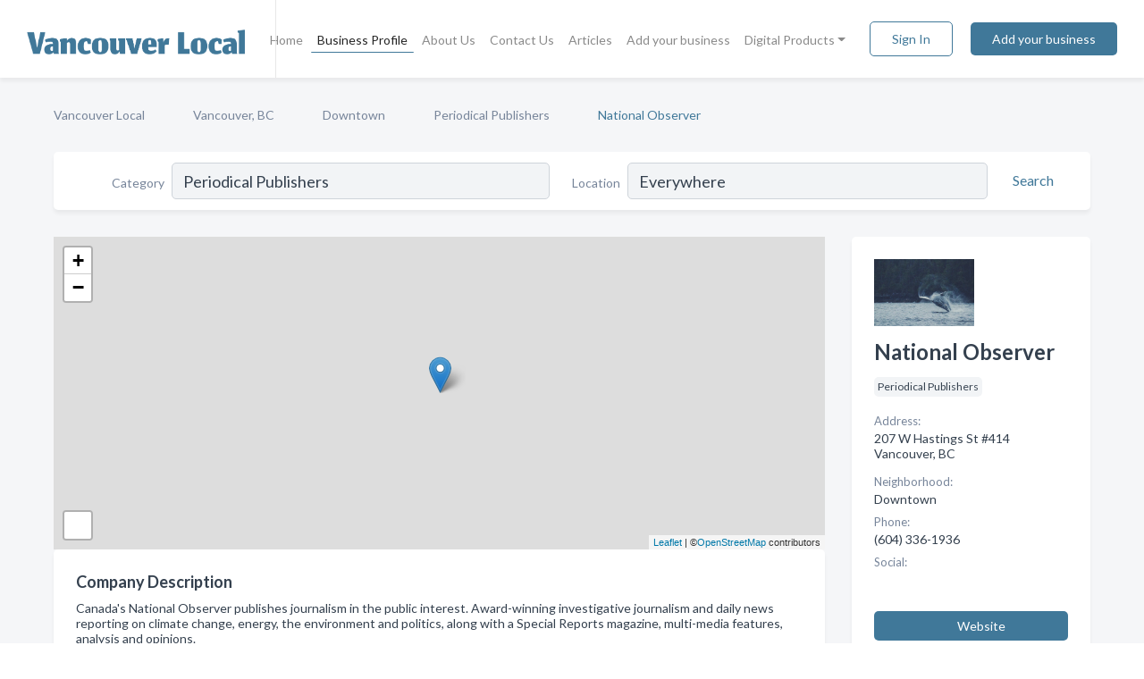

--- FILE ---
content_type: text/html; charset=utf-8
request_url: https://www.vancouver-local.ca/biz/471/national-observer
body_size: 7463
content:




<!DOCTYPE html>
<html lang="en">
    <head>
        <meta charset="utf-8">
        <meta name=viewport content="width=device-width, initial-scale=1">
        <meta http-equiv="X-UA-Compatible" content="IE=edge">
        <meta name="viewport" content="width=device-width, initial-scale=1, shrink-to-fit=no">
        <meta name="description" content="Canada&#x27;s National Observer publishes journalism in the public interest. Award-winning investigative journalism and daily news reporting on climate change,…">
        <meta name="robots" content="index,follow" />
        <meta property="og:type" content="website" />
        <meta property="og:site_name" content="Vancouver Local" />
        <meta property="og:title" content="National Observer - Vancouver, BC | Vancouver Local">
        <meta property="og:description" content="Canada&#x27;s National Observer publishes journalism in the public interest. Award-winning investigative journalism and daily news reporting on climate change,…">
        <meta property="og:url" content="https://www.vancouver-local.ca/biz/471/national-observer" />
        <meta property="og:image" content="https://d23kwook1mh14i.cloudfront.net/business-photos/1615743752438_national-observer_picture.jpg">
        <link rel="canonical" href="https://www.vancouver-local.ca/biz/471/national-observer" />
        
        
<link rel="apple-touch-icon" sizes="180x180" href="https://d23kwook1mh14i.cloudfront.net/static/vanmetro/images/favicon/apple-touch-icon.png">
<link rel="icon" type="image/png" sizes="32x32" href="https://d23kwook1mh14i.cloudfront.net/static/vanmetro/images/favicon/favicon-32x32.png">
<link rel="icon" type="image/png" sizes="16x16" href="https://d23kwook1mh14i.cloudfront.net/static/vanmetro/images/favicon/favicon-16x16.png">
<link rel="manifest" href="/static/vanmetro/images/favicon/site.webmanifest">
<meta name="theme-color" content="#355e3b">
        



    <script async src="https://www.googletagmanager.com/gtag/js?id=G-SERWGMBJR2"></script>


    <script async src="https://www.googletagmanager.com/gtag/js?id=G-SERWGMBJR2"></script>




<script>
    window.dataLayer = window.dataLayer || [];
    function gtag(){dataLayer.push(arguments);}
    gtag('js', new Date());
    
    gtag('config', "G-SERWGMBJR2");
    
    
     gtag('config', "G-SERWGMBJR2");
    

</script>



        <!-- Google Tag Manager -->
        <!-- FB Pixel -->

        <title>National Observer - Vancouver, BC | Vancouver Local</title>
        <script type="text/javascript"> window.CSRF_TOKEN = "xEn7V9XKo5nsBZ1Rtlglyal3SWVWtHnUxUHxZI95m5X7HdJIgfyJJoBRI9erHju5"; </script>
        <script>
    var cossd_info = {};
    cossd_info.page_tpye = 'provider-profile';
</script>
        
            <link rel="stylesheet" href="https://d23kwook1mh14i.cloudfront.net/static/vanmetro/css/provider_profile-bundle.min.css?v=834142058988970" />
        
        
            <link rel="stylesheet" href="https://fonts.googleapis.com/css?family=Lato:400,700&amp;display=swap" />
        
        
        
        
        
            


<script type="application/ld+json">
    {
      "@context": "https://schema.org",
      "@type": "LocalBusiness",
      "name": "National Observer",
      
        "image": "https://d23kwook1mh14i.cloudfront.net/business-photos/1615743752438_national-observer_picture.jpg",
      
      "@id": "/biz/471/national-observer"
      
        ,"telephone": "(604) 336-1936"
      
      
        ,"url": "http://nationalobserver.com"
      
      
          ,"address": {
            "@type": "PostalAddress",
            "streetAddress": "207 W Hastings St #414",
            "addressLocality": "Vancouver",
            "addressRegion": "BC",
            
            "addressCountry": "CA"
          }
      
      
          ,"geo": {
            "@type": "GeoCoordinates",
            "latitude": 49.2829632,
            "longitude": -123.1118186
          }
      
      
    }
</script>

        
        
        
            <script type="application/ld+json">
{
  "@context": "https://schema.org",
  "@type": "BreadcrumbList",
  "itemListElement": [
        
           {
            "@type": "ListItem",
            "position": 1,
            "item": {
                      "@id": "/",
                      "name": "Vancouver Local"
                    }
           },
        
           {
            "@type": "ListItem",
            "position": 2,
            "item": {
                      "@id": "/cities/vancouver-bc",
                      "name": "Vancouver, BC"
                    }
           },
        
           {
            "@type": "ListItem",
            "position": 3,
            "item": {
                      "@id": "/neighborhoods/downtown-vancouver-bc",
                      "name": "Downtown"
                    }
           },
        
           {
            "@type": "ListItem",
            "position": 4,
            "item": {
                      "@id": "/l/vancouver-bc/periodical-publishers",
                      "name": "Periodical Publishers"
                    }
           },
        
           {
            "@type": "ListItem",
            "position": 5,
            "item": {
                      "@id": "https://www.vancouver-local.ca/biz/471/national-observer",
                      "name": "National Observer"
                    }
           }
        
    ]
}
</script>
        
    </head>

    <body class="provider-profile"
          >
        
    
<header role="banner"><nav class="navbar navbar-expand-lg">
    <a class="navbar-brand p-0" href="/" data-track-name="nblink-logo" data-event-category="navbar">
        
            <img src="https://d23kwook1mh14i.cloudfront.net/static/vanmetro/images/other/vancouver_local_logo.png" alt="Vancouver Local Logo">
        
        <div class="nb-logo-devider"></div>
    </a>
    <div class="collapse navbar-collapse navbar-text p-0 sliding-menu" id="navBarSlidingMenu">
        <ul class="navbar-nav m-auto">
            
                <li class="nav-item">
                    <a class="nav-link" href="/">Home</a>
                </li>
            
            
            
                <li class="nav-item active">
                    <a class="nav-link" href="#">Business Profile</a>
                    <div class="navbar-highliter"></div>
                </li>
            
            
            <li class="nav-item ">
                <a class="nav-link" href="/about">About Us</a>
                
            </li>
            <li class="nav-item ">
                <a class="nav-link" href="/contact">Contact Us</a>
                
            </li>
            <li class="nav-item ">
                <a class="nav-link" href="/articles">Articles</a>
                
            </li>
            <li class="nav-item ">
                <a class="nav-link" href="/biz" data-track-name="nblink-add-biz" data-event-category="navbar">Add your business</a>
                
            </li>
            <li class="nav-item dropdown">
                <a class="nav-link dropdown-toggle" data-toggle="dropdown" href="#" role="button"
                   aria-haspopup="true" aria-expanded="false">Digital Products</a>
                



<div class="dropdown-menu">
    
    <a class="dropdown-item" href="https://business.namesandnumbers.com/online-directory-package/" rel="nofollow">
        Online Business Directories</a>
    <a class="dropdown-item" href="https://business.namesandnumbers.com/websites/" rel="nofollow">
        Websites</a>
    <a class="dropdown-item" href="https://business.namesandnumbers.com/listings-management/" rel="nofollow">
        Listings Management</a>
    <a class="dropdown-item" href="https://business.namesandnumbers.com/google-business-profile-management-2/" rel="nofollow">
        GBP Management</a>
    <a class="dropdown-item" href="https://business.namesandnumbers.com/review-management/" rel="nofollow">
        Reviews Management</a>
    <a class="dropdown-item" href="https://business.namesandnumbers.com/guaranteed-sponsored-placement-2/" rel="nofollow">
        Guaranteed Sponsored Placement</a>
    <a class="dropdown-item" href="https://business.namesandnumbers.com/seo-packages/" rel="nofollow">
        SEO Packages</a>
    <a class="dropdown-item" href="https://business.namesandnumbers.com/facebook-management/" rel="nofollow">
        Facebook Management</a>
    <a class="dropdown-item" rel="nofollow" href="https://business.namesandnumbers.com/online-directories#users">
        Real Time Users Online</a>
</div>
            </li>
        </ul>
        <div class="left-nav">
            <div class="form-inline">
                
                    <button class="btn btn-login btn-outline-secondary" type="button" data-track-name="nblink-signin" data-event-category="navbar">Sign In</button>
                
                <a href="/biz" data-track-name="nblink-signup" data-event-category="navbar" class="btn btn-primary">Add your business</a>
            </div>
        </div>
    </div>
    
        <button class="navbar-toggler" type="button" data-toggle="collapse" data-target="#navBarSlidingMenu"
                aria-controls="navBarSlidingMenu" aria-expanded="false" aria-label="Toggle navigation menu">
            <span class="iconify navbar-toggler-icon" data-icon="feather:menu" data-inline="false"></span>
        </button>
    
</nav></header>
    <div class="container-fluid provider-profile-body">
        <nav aria-label="breadcrumb" class="nav-breadcrumbs">
    <ol class="breadcrumb">
        
            
                <li class="breadcrumb-item"><a href="/" data-track-name="breadcrumb-link-click">Vancouver Local</a></li>
                <li class="breadcrumb-item devider"><span class="iconify" data-icon="dashicons:arrow-right-alt2" data-inline="false"></span></li>
            
        
            
                <li class="breadcrumb-item"><a href="/cities/vancouver-bc" data-track-name="breadcrumb-link-click">Vancouver, BC</a></li>
                <li class="breadcrumb-item devider"><span class="iconify" data-icon="dashicons:arrow-right-alt2" data-inline="false"></span></li>
            
        
            
                <li class="breadcrumb-item"><a href="/neighborhoods/downtown-vancouver-bc" data-track-name="breadcrumb-link-click">Downtown</a></li>
                <li class="breadcrumb-item devider"><span class="iconify" data-icon="dashicons:arrow-right-alt2" data-inline="false"></span></li>
            
        
            
                <li class="breadcrumb-item"><a href="/l/vancouver-bc/periodical-publishers" data-track-name="breadcrumb-link-click">Periodical Publishers</a></li>
                <li class="breadcrumb-item devider"><span class="iconify" data-icon="dashicons:arrow-right-alt2" data-inline="false"></span></li>
            
        
            
                <li class="breadcrumb-item active" aria-current="page">National Observer</li>
            
        
    </ol>
</nav>
        
<form class="form-row default-white-block search-form" action="/search">
    <div class="col-sm-6 sf-col">
        <div class="icon-column search-icon-column">
            <span class="iconify" data-icon="ant-design:search-outline" data-inline="false"></span>
        </div>
        <label for="searchCategory">Category</label>
        <input name="category" type="text" class="form-control input-search-category" id="searchCategory"
               placeholder="e.g Trucking Companies" value="Periodical Publishers">
    </div>
    <div class="col-sm-6 sf-col">
        <label for="searchLocation">Location</label>
        <input name="location" type="text" class="form-control input-search-location" id="searchLocation"
               placeholder="Location" value="Everywhere">
        <button type="submit" class="btn btn-link" data-track-name="p-btn-search" aria-label="Search">
            <span class="text">Search</span><span class="iconify icon" data-icon="ant-design:search-outline" data-inline="false"></span>
        </button>
    </div>
</form>
        <main class="row profile-main-row"   data-tz="America/Vancouver" >
            <div class="col-xl-9 col-lg-8 col-md-8 order-last order-md-first left-side-col">
                
                    
                    <section class="provider-map position-relative" id="singleMap" data-lat="49.2829632"
                             data-lng="-123.1118186"
                             data-zoom="13"
                             data-area="0">
                        <div class="leaflet-bottom leaflet-left">
                            <div class="leaflet-control-zoom leaflet-bar leaflet-control">
                                <a class="btn-navigate leaflet-control-attribution leaflet-control" target="_blank"
                                   rel="nofollow noopener"
                                   href="https://maps.google.com/?q=207 W Hastings St #414 Vancouver, BC"
                                   data-track-name="pr-get-directions-button"
                                   data-event-category="biz-contact"
                                   data-event-label="471">
                                    <span class="iconify" data-icon="ion:navigate-sharp" data-inline="false"></span>
                                </a>
                            </div>
                        </div>
                    </section>
                
                

<section class="about-block default-white-block">
    
        <h2>Company Description</h2>
        <p class="text-break">Canada's National Observer publishes journalism in the public interest. Award-winning investigative journalism and daily news reporting on climate change, energy, the environment and politics, along with a Special Reports magazine, multi-media features, analysis and opinions.</p>
    
    
    
        
<div class="mt-3">
    <h2 class="d-inline">Photos & Videos </h2>
    <div class="d-inline">(click images to enlarge)</div>
</div>
<div class="about-section-sub-title">1 photos</div>
<div class="carosel" id="businessGallery">
    <a class="carosel-control carosel-control-left gallery-control-1" href="#"><span class="iconify" data-icon="ant-design:left-outline" data-inline="false"></span></a>
    <div class="carosel-inner">
        
        
        <a href="https://d23kwook1mh14i.cloudfront.net/min/business-photos/1615743752438_national-observer_picture.jpg" title="Photo uploaded by National Observer" data-toggle="lightbox" data-gallery="biz-gallery"
           data-track-name="pr-open-picture"
           data-event-category="biz-action"
           data-event-label="471">
            <picture class="carosel-item">
                <source srcset="https://d23kwook1mh14i.cloudfront.net/min/business-photos/1615743752438_national-observer_picture.webp" type="image/webp">
                <source srcset="https://d23kwook1mh14i.cloudfront.net/min/business-photos/1615743752438_national-observer_picture.jpg">
                <img src="https://d23kwook1mh14i.cloudfront.net/min/business-photos/1615743752438_national-observer_picture.jpg" alt="Photo uploaded by National Observer">
            </picture>
        </a>
        
    </div>
    <a class="carosel-control carosel-control-right gallery-control-1" href="#"><span class="iconify" data-icon="ant-design:right-outline" data-inline="false"></span></a>
</div>
    
    
    
    

    <h2>Products & Services</h2>
    <p class="text-break">
        
            
                Admin
            
            , &nbsp; 
        
            
                daily news reporting
            
            , &nbsp; 
        
            
                investigative journalism
            
            , &nbsp; 
        
            
                Freelance for Us
            
            , &nbsp; 
        
            
                News
            
            , &nbsp; 
        
            
                Subscribe Newsletter Donate
            
            , &nbsp; 
        
            
                podcasts
            
            , &nbsp; 
        
            
                politics
            
            , &nbsp; 
        
            
                analysis
            
            , &nbsp; 
        
            
                Ethics
            
            , &nbsp; 
        
            
                Contact
            
            , &nbsp; 
        
            
                Terms
            
            , &nbsp; 
        
            
                environment
            
            , &nbsp; 
        
            
                Masthead
            
            , &nbsp; 
        
            
                energy
            
            , &nbsp; 
        
            
                privacy
            
            , &nbsp; 
        
            
                help
            
            , &nbsp; 
        
            
                Search
            
            , &nbsp; 
        
            
                The Trust Project
            
            , &nbsp; 
        
            
                Special Reports
            
            , &nbsp; 
        
            
                Advertise
            
            , &nbsp; 
        
            
                Jobs
            
            , &nbsp; 
        
            
                Journalism
            
            , &nbsp; 
        
            
                multi-media features
            
            , &nbsp; 
        
            
                Climate Solutions
            
            , &nbsp; 
        
            
                climate change
            
            , &nbsp; 
        
            
                Video
            
             &nbsp; 
        
    </p>

    

    

    

    

    

    
    
    
        
        <button class="btn btn-primary btn-claim-profile" id="claimbutton" aria-label="Claim Profile">Claim Profile</button>
        
    
</section>
                

<section class="reviews-section-title">
    <h2 id="reviews">Reviews and Recommendations</h2>
    
    <div class="powered-by">
        Powered by
        
            Vancouver Local
        
    </div>
    <div class="mt-2 row">
        <div class="review-invite-text col-xl-10">
            <div class="pt-1">Please help us to connect users with the best local businesses by reviewing National Observer
                
            </div>
        </div>
        <div class="col-xl-2 text-xl-right">
          <div class="btn btn-primary" id="review-form-btn">Write Review</div>
        </div>
    </div>
    <div class="modal" tabindex="-1" role="dialog" id="popupReviewForm">
    <div class="modal-dialog" role="document">
        <div class="modal-content">
            <div class="modal-header">
                <h5 class="modal-title">Write Review</h5>
                <button type="button" class="close" data-dismiss="modal" aria-label="Close">
                    <span aria-hidden="true">&times;</span>
                </button>
            </div>
            <div class="modal-body"></div>
        </div>
    </div>
</div>
</section>
<div class="reviews-block with-bottom-links">
    <div class="row reviews-row">
        
    </div>
</div>
                
                    
<aside class="bottom-links default-white-block">
    <header class="bottom-links-header">
        <h2>You might also like</h2>
    </header>
    <div class="bottom-links-body">
        <div class="row">
            
                <div class="col-sm">
                    <h3>Popular Businesses</h3>
                    <ul class="li-bottom-links">
                        
                            <li><a href="/biz/472/alberta-newspaper-group" data-track-name="p-bottom-link">Alberta Newspaper Group</a></li>
                        
                            <li><a href="/biz/470/bc-community-newspapers-association" data-track-name="p-bottom-link">Bc Community Newspapers Association</a></li>
                        
                            <li><a href="/biz/468/the-vancouver-courier" data-track-name="p-bottom-link">The Vancouver Courier</a></li>
                        
                            <li><a href="/biz/14213/indo-canadian-times" data-track-name="p-bottom-link">Indo-Canadian Times</a></li>
                        
                            <li><a href="/biz/14214/canadian-punjab-times" data-track-name="p-bottom-link">Canadian Punjab Times</a></li>
                        
                    </ul>
                </div>
            
                <div class="col-sm">
                    <h3>Related Businesses</h3>
                    <ul class="li-bottom-links">
                        
                            <li><a href="/biz/481/common-ground-publishing-corp" data-track-name="p-bottom-link">Common Ground Publishing Corp</a></li>
                        
                            <li><a href="/biz/484/ubyssey" data-track-name="p-bottom-link">Ubyssey</a></li>
                        
                            <li><a href="/biz/14217/sin-fronteras-news" data-track-name="p-bottom-link">Sin Fronteras News</a></li>
                        
                            <li><a href="/biz/469/vancouver-chinese-news-ltd" data-track-name="p-bottom-link">Vancouver Chinese News Ltd</a></li>
                        
                            <li><a href="/biz/14215/sach-di-awaaz-newspaper" data-track-name="p-bottom-link">Sach Di Awaaz Newspaper</a></li>
                        
                    </ul>
                </div>
            
                <div class="col-sm">
                    <h3>Popular Nearby</h3>
                    <ul class="li-bottom-links">
                        
                            <li><a href="/l/bc/building-inspection-service" data-track-name="p-bottom-link">Building Inspection Service in British Columbia</a></li>
                        
                            <li><a href="/l/mount-pleasant-vancouver-bc/sporting-goods" data-track-name="p-bottom-link">Sporting Goods in Vancouver</a></li>
                        
                            <li><a href="/l/vancouver-bc/mortgage-brokers" data-track-name="p-bottom-link">Mortgage Brokers in Vancouver</a></li>
                        
                            <li><a href="/l/vancouver-bc/real-estate-attorneys" data-track-name="p-bottom-link">Real Estate Attorneys in Vancouver</a></li>
                        
                            <li><a href="/l/bc/trials-attorney" data-track-name="p-bottom-link">Trials Attorney in British Columbia</a></li>
                        
                    </ul>
                </div>
            
        </div>
    </div>
</aside>
                
                
            </div>
            <div class="col-xl-3 col-lg-4 col-md-4 order-first order-md-last right-side-col">
                

<section class="main-info-block" data-listing-view="p-listing-view" data-event-label="471">
    <header>
    
        <picture>
            <source srcset="https://d23kwook1mh14i.cloudfront.net/min/business-photos/1615743752438_national-observer_picture.webp" type="image/webp">
            <source srcset="https://d23kwook1mh14i.cloudfront.net/min/business-photos/1615743752438_national-observer_picture.jpg">
            <img src="https://d23kwook1mh14i.cloudfront.net/business-photos/1615743752438_national-observer_picture.jpg" alt="National Observer logo">
        </picture>
    
    <div>
        <h1>National Observer</h1>
    </div>
    </header>
    <div class="main-categories-cloud">
        
        
            
            <a href="/l/vancouver-bc/periodical-publishers"><span class="categories-cloud">Periodical Publishers</span></a>
        
        
    </div>
        
            <div class="main-info-label">Address:</div>
            <address>207 W Hastings St #414 Vancouver, BC</address>
        
        
            <div class="main-info-label">Neighborhood:</div>
            <div>Downtown</div>
        
        
            <div class="main-info-label">Phone:</div>
            
                <div class="biz-phone">(604) 336-1936</div>
            
        
        
        
        
            <div class="main-info-website-holder">
                <div class="main-info-label">Website:</div>
                <div class="biz-website"><a href="http://nationalobserver.com" rel="nofollow noopener" target="_blank"
                                            data-track-name="pr-open-biz-website"
                                            data-event-category="biz-contact"
                                            data-event-label="471">http://nationalobserver.com</a></div>
            </div>
        
        
            
                <div class="main-info-social-holder">
                    <div class="main-info-label">Social:</div>
                    <div class="biz-social">
                       
                            <a rel="nofollow noopener" target="_blank" href="https://instagram.com/natobserver/"
                               data-track-name="pr-open-biz-social"
                               data-event-category="biz-contact"
                               data-event-label="471"><span class="iconify" data-icon="entypo-social:instagram-with-circle" data-inline="false"></span></a>
                        
                            <a rel="nofollow noopener" target="_blank" href="https://www.linkedin.com/company/national-observer"
                               data-track-name="pr-open-biz-social"
                               data-event-category="biz-contact"
                               data-event-label="471"><span class="iconify" data-icon="entypo-social:linkedin-with-circle" data-inline="false"></span></a>
                        
                            <a rel="nofollow noopener" target="_blank" href="https://twitter.com/NatObserver"
                               data-track-name="pr-open-biz-social"
                               data-event-category="biz-contact"
                               data-event-label="471"><span class="iconify" data-icon="fa6-brands:square-x-twitter" data-inline="false"></span></a>
                        
                            <a rel="nofollow noopener" target="_blank" href="https://www.facebook.com/nationalobserver"
                               data-track-name="pr-open-biz-social"
                               data-event-category="biz-contact"
                               data-event-label="471"><span class="iconify" data-icon="entypo-social:facebook-with-circle" data-inline="false"></span></a>
                        
                            <a rel="nofollow noopener" target="_blank" href="https://www.youtube.com/nationalobserver"
                               data-track-name="pr-open-biz-social"
                               data-event-category="biz-contact"
                               data-event-label="471"><span class="iconify" data-icon="entypo-social:youtube-with-circle" data-inline="false"></span></a>
                        
                    </div>
                </div>
            
        <div class="main-info-buttons">
            
                <a class="btn btn-primary btn-website" target="_blank" rel="nofollow noopener" href="http://nationalobserver.com"
                   data-track-name="pr-open-biz-website"
                   data-event-category="biz-contact"
                   data-event-label="471">
                    <span class="iconify" data-icon="mdi:web" data-inline="false"></span>Website</a>
            
            
                <a class="btn btn-primary btn-phone" href="tel:6043361936"
                   data-track-name="pr-call-button"
                   data-event-category="biz-contact"
                   data-event-label="471">Call</a>
            
            
                <a class="btn primary btn-get-directions" target="_blank" rel="nofollow noopener"
                   href="https://maps.google.com/?q=207 W Hastings St #414 Vancouver, BC"
                   data-track-name="pr-get-directions-button"
                   data-event-category="biz-contact"
                   data-event-label="471">Get Directions</a>
            
        </div>
</section>
                
                
                
            </div>
        </main>
    </div>
    <footer role="contentinfo">
    <h2>Add your business for free</h2>
    <p class="footer-subtitle">Grow Your Business with Vancouver Local</p>
    <div class="text-center">
        <a href="/biz" data-track-name="fadd-biz-button" data-event-category="footer"><button class="btn btn-primary btn-footer-add-business">Add your business</button></a>
    </div>
    <div class="footer-bottom-section">
        <ul class="list-inline footer-links">
            <li class="list-inline-item">
                <a href="/" data-track-name="fhome-link" data-event-category="footer">Home</a>
            </li>
            <li class="list-inline-item">
                <a href="/online-directories" data-track-name="fonline-directories"
                   data-event-category="footer">Online Directories</a>
            </li>
            <li class="list-inline-item">
                <a href="/about" >About Us</a>
            </li>
            <li class="list-inline-item">
                <a href="/contact" data-track-name="fcontact-us-link" data-event-category="footer">Contact Us</a>
            </li>
            <li class="list-inline-item">
                <a href="/terms">Terms</a>
            </li>
            <li class="list-inline-item">
                <a href="/privacy">Privacy</a>
            </li>
        </ul>
        <ul class="list-inline footer-social-circles">
            
        </ul>
        <hr>
        <div class="footer-copyright">
            <div class="d-inline-block d-mobile-hide">Vancouver Local by <a href="https://www.namesandnumbers.com/" rel="nofollow">Names and Numbers</a></div>
            <div class="d-inline-block copyright-text">Copyright &copy; 2026 vancouver-local.ca All rights reserved.</div>
        </div>
    </div>
</footer>
    

        
            <script src="https://d23kwook1mh14i.cloudfront.net/static/vanmetro/js/provider_profile-bundle.min.js?v=834142058988970"></script>
        
        
        
        
     </body>
</html>